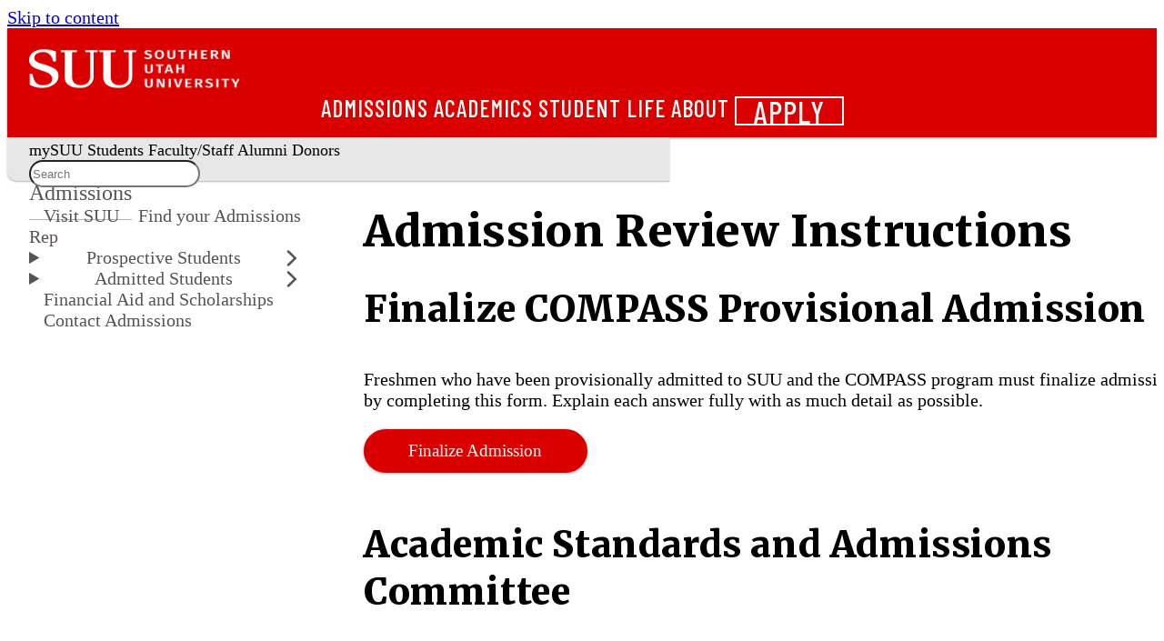

--- FILE ---
content_type: text/css
request_url: https://www.suu.edu/zztest/web-awesome-test/_files/css/accordion.css
body_size: 473
content:
/* Accordion rounded corners for just first and last sections */
 wa-details.accordion {
     border-radius: 0px;
     &::part(summary) {
         font-family: "Barlow", sans-serif;
         font-weight: 500;
         font-size: 20px;
    }
}
 wa-details.accordion:first-child {
     border-top-left-radius: calc(1 * 0.75rem);
     border-top-right-radius: calc(1 * 0.75rem);
}
 wa-details.accordion:last-child {
     border-bottom-left-radius: calc(1 * 0.75rem);
     border-bottom-right-radius: calc(1 * 0.75rem);
}
 wa-details.accordion::part(base) {
     border-radius: 0px;
}
 wa-details.accordion:first-child::part(base) {
     border-top-left-radius: calc(1 * 0.75rem);
     border-top-right-radius: calc(1 * 0.75rem);
     transition: all 0.2s ease-in-out;
}
 wa-details.accordion:last-child::part(base) {
     border-bottom-left-radius: calc(1 * 0.75rem);
     border-bottom-right-radius: calc(1 * 0.75rem);
     transition: all 0.2s ease-in-out;
}
/* Red line on hover */
 wa-details.accordion {
     border-left: 1px solid transparent;
     transition: all 0.2s ease-in-out;
     &:hover, &[open] {
         border-left: 6px solid #db0000;
         &:first-child::part(header) {
             border-top-right-radius: calc(1 * 0.75rem);
        }
         &:first-child::part(base) {
             border-top-left-radius: 0px;
        }
         &:last-child::part(base) {
             border-bottom-left-radius: 0px;
        }
         &::part(icon) {
             color: #db0000;
        }
    }
     &[open] {
         &::part(header) {
             background: #f8f8f8;
             border-bottom: 1px solid #e7e7e7;
        }
    }
}
 

--- FILE ---
content_type: text/css
request_url: https://www.suu.edu/zztest/web-awesome-test/_files/css/alerts.css
body_size: 692
content:
.alert {
  background-color: var(--color-alert);
  color: var(--color-alert-dark);
  margin-bottom: 18px;
  padding: 20px 60px;
  position: relative;
}

.alert .close {
  font-size: 1.2em;
  left: 20px;
  margin-top: -10px;
  opacity: 1;
  position: absolute;
  text-decoration: none;
  top: 45%;
}

.alert .close:hover {
  opacity: 1;
  text-decoration: underline;
}

.alert p:first-child {
  margin-top: 0;
}

.alert p:last-child {
  margin-bottom: 0;
}

.alert.small {
  margin-bottom: 5px;
  padding: 10px;
}

.alert-yellow {
  background: var(--color-alert-yellow);
  color: var(--color-alert-yellow-dark);
}

.alert-danger,
.alert-warning {
  background-color: var(--color-alert-warning);
  color: var(--color-alert-warning-dark);
}

.alert-danger-alt {
  background-color: #fff;
  border: 4px solid var(--thunderbird-red);
  color: var(--thunderbird-red);
  font-size: 1.3em;
  font-weight: 900;
  letter-spacing: 0.06em;
  padding: 15px;
  text-align: center;
}

.alert-danger-alt::before {
  content: '\f071';
  font-family: var(--font-awesome);
  font-weight: 600;
  margin-right: 0.7em;
}

.alert-danger-alt::after {
  content: '\f071';
  font-family: var(--font-awesome);
  font-weight: 600;
  margin-left: 0.7em;
}

.alert-info {
  background-color: var(--color-alert-info);
  color: var(--color-alert-info-dark);
}

.alert-block {
  padding-bottom: 14px;
  padding-top: 14px;
}

.alert-block p + p {
  margin-top: 5px;
}

.alert-block > p,
.alert-block > ul {
  margin-bottom: 0;
}

.global-alert {
  margin: 0;
  padding: 20px 0;
  width: 100%;
  z-index: 999;
}

.global-alert .container {
  padding-left: 50px;
  width: unset;
}

.global-alert .alert-close {
  left: unset;
  margin-left: -25px;
  top: 14%;
}

.global-alert-bottom {
  bottom: 0;
}

.global-alert-middle {
  bottom: 50%;
}

--- FILE ---
content_type: text/css
request_url: https://www.suu.edu/zztest/web-awesome-test/_files/css/background.css
body_size: 60
content:
.background-red {
    background-color: #db0000 !important;
    .row-content > div > p {
        color: #ffffff;
    }
    
    .row-content > div > h2 {
        color: #ffffff;
    }
}

.background-light-grey {
    background-color: #e7e7e7 !important;
}

.background-dark-grey {
    background-color: #595959 !important;
    .row-content div > p {
        color: #ffffff;
    }
    
    .row-content div > h2 {
        color: #ffffff;
    }
}

--- FILE ---
content_type: text/css
request_url: https://www.suu.edu/zztest/web-awesome-test/_files/css/gallery.css
body_size: 809
content:
.gallery-grid {
     column-count: 4;
     column-gap: 1rem;
}
 .gallery-item {
     width: 100%;
     margin-bottom: 1rem;
     display: block;
     position: relative;
     box-sizing: border-box;
     background: #fff;
     grid-column-start: auto;
     grid-column-end: auto;
     grid-row-start: auto;
     grid-row-end: auto;
     box-shadow: -2px 2px 10px 0px rgba(#444, 0.4);
     transition: transform 0.3s ease-in-out;
     cursor: pointer;
     counter-increment: item-counter;
}
 .gallery-item:hover {
     transform: scale(1.05);
}
 .gallery-item:hover:after {
     opacity: 0;
}
 .gallery-item img {
     border-radius: 20px;
     background-size: cover;
     background-position: center;
}
 #carousel-dialog {
     padding: 1rem;
     &::part(dialog) {
         width: 80%;
         max-width: 2048px;
    }
}
 wa-carousel-item img {
     border-radius: 20px;
     object-fit: contain;
}
 .thumbnails {
     width: fit-content;
     margin: 0 auto;
}
 .scroller {
     display: flex;
     gap: var(--wa-space-s);
     overflow-x: auto;
     scrollbar-width: none;
     scroll-behavior: smooth;
     scroll-padding: var(--wa-space-s);
}
 .scroller::-webkit-scrollbar {
     display: none;
}
 .thumbnail {
     width: 64px;
     height: 64px;
     object-fit: cover;
     opacity: 0.3;
     will-change: opacity;
     transition: 250ms opacity;
     cursor: pointer;
}
 .thumbnail.active {
     opacity: 1;
}
 @media screen and (max-width: 768px) {
     .gallery-grid {
         column-count: 2;
         column-gap: 0.5rem;
    }
     .gallery-item {
         margin-bottom: 0.5rem;
    }
     #carousel-dialog {
         width: 95%;
         padding: 0.5rem;
    }
     #gallery-carousel {
         height: 400px;
    }
     .thumbnails, #gallery-carousel .navigation {
         display: none;
    }
     wa-carousel-item {
         height: 100%;
    }
}


--- FILE ---
content_type: text/css
request_url: https://www.suu.edu/zztest/web-awesome-test/_files/css/nav.css
body_size: 526
content:
/* Navigation */
 #navigation-header, #navigation, #navigation-footer, #nav-callout {
     width: 300px;
     padding: 0 24px;
}
 @media (min-width: 2561px) {
     #navigation-header, #navigation, #navigation-footer {
         padding-left: calc((100vw - 2560px) / 2);
         width: calc(((100vw - 2560px) / 2) + 300px);
    }
}
@media (max-width: 400px) {
    #navigation-header, #navigation, #navigation-footer {
     width: 100%;
     padding: 0 8px;
}
}
 .navigation-header a {
     border-bottom: 1px solid rgba(0, 0, 0, 0.3);
     color: #575351;
     cursor: pointer;
     font-size: 24px;
     font-weight: 500;
     padding-bottom: 16px;
     text-decoration: none;
}
 .navigation-header a:hover {
     color: #db0000;
     text-decoration: none;
}
 .navigation {
     padding: 0 16px;
}
 .navigation a {
     border-radius: 8px;
     color: #575351;
     cursor: pointer;
     font-weight: 500;
     padding: 8px 0 8px 16px;
     text-decoration: none;
}
 .navigation a:hover {
     background-color: #f8f8f8;
     color: #db0000;
}
 .navigation wa-details ul {
     list-style: none;
}
 .navigation wa-details::part(base) {
     border: none;
     border-radius: 8px;
     color: #575351;
     font-size: 20px;
     font-weight: 500;
}
 .navigation wa-details::part(base):hover, .navigation wa-details[open]::part(base) {
     background-color: #f8f8f8;
     color: #db0000;
}
 .nav-dropdown-list {
     margin: 0;
     margin-top: -14px;
     li a {
         display: block;
         text-decoration: none;
    }
}

--- FILE ---
content_type: text/css
request_url: https://www.suu.edu/zztest/web-awesome-test/_files/css/shame-grid.css
body_size: 1409
content:
.grid,
.grid-row {
  display: grid;
}

.grid {
  grid-gap: .1em;
}

/* EXCEPTION: Important is permitted in this file for override purposes. */
.grid-row {
  grid-gap: 1em 2em;
  grid-template-columns: repeat(12, 1fr);
  position: relative;

  @media screen and (max-width: 768px) {
    grid-column-gap: 1em;

    &.grid-column-gap-two-em,
    &.grid-gap-two-em {
      grid-column-gap: 1em;
    }
  }

  .span1 {
    grid-column: span 1;
  }

  .span2 {
    grid-column: span 2;
  }

  .span3 {
    grid-column: span 3;
  }

  .span4 {
    grid-column: span 4;
  }

  .span5 {
    grid-column: span 5;
  }

  .span6 {
    grid-column: span 6;
  }

  .span7 {
    grid-column: span 7;
  }

  .span8 {
    grid-column: span 8;
  }

  .span9 {
    grid-column: span 9;
  }

  .span10 {
    grid-column: span 10;
  }

  .span11 {
    grid-column: span 11;
  }

  .span12,
  .grid-row {
    grid-column: span 12;
  }

  > [class*='span'] {
    float: unset !important;
    margin-left: unset !important;
    max-width: 100%;
    width: unset !important;

    @media screen and (max-width: 768px) {
      grid-column: span 12;
      margin-right: unset;
    }
  }

  &.container {
    &::before,
    &::after {
      content: unset;
    }
  }
}

/*@each $position in $grid-positions {*/
/*  .grid-justify-items-#{$position} {*/
/*    justify-items: $position;*/
/*  }*/

/*  .grid-justify-self-#{$position} {*/
/*    justify-self: $position;*/
/*  }*/

/*  .grid-justify-content-#{$position} {*/
/*    justify-content: $position;*/
/*  }*/

/*  .grid-align-items-#{$position} {*/
/*    align-items: $position;*/
/*  }*/

/*  .grid-align-self-#{$position} {*/
/*    align-items: $position;*/
/*    align-self: $position;*/
/*  }*/
/*}*/

@media screen and (max-width: 768px) {
  .grid-three-columns-md {
    grid-template-columns: 1fr 1fr 1fr;
  }

  .grid-four-columns-md {
    grid-template-columns: 1fr 1fr 1fr 1fr;
  }

  .grid-five-columns-md {
    grid-template-columns: 1fr 1fr 1fr 1fr 1fr;
  }

  .grid-four-rows-md {
    grid-template-rows: repeat(4, auto);
  }

  .grid-flow-column-md {
    grid-auto-flow: column;
  }
}

@media screen and (min-width: 768px) {
  .grid-three-columns-sm {
    grid-template-columns: 1fr 1fr 1fr;
  }

  .grid-four-columns-sm {
    grid-template-columns: 1fr 1fr 1fr 1fr;
  }

  .grid-five-columns-sm {
    grid-template-columns: 1fr 1fr 1fr 1fr 1fr;
  }

  .grid-four-rows-sm {
    grid-template-rows: repeat(4, auto);
  }

  .grid-flow-column-sm {
    grid-auto-flow: column;
  }
}


/* TWO-COLUMN GRID SETUP */
.two-column-grid {
  grid-template-columns: repeat(2, 1fr);
  justify-content: center;
}

/* THREE-COLUMN GRID SETUP */
.three-column-grid {
  grid-column-gap: 1em;
  grid-template-columns: repeat(3, 1fr);
  justify-content: center;

  @media screen and (max-width: 768px) {
    grid-template-columns: repeat(2, 1fr);
  }
}

/* FOUR-COLUMN GRID SETUP */
.four-column-grid {
  grid-template-columns: repeat(4, 1fr);
  justify-content: center;

  @media screen and (max-width: 980px) {
    grid-template-columns: repeat(2, 1fr);
  }
}

/* FIVE-COLUMN GRID SETUP */
.five-column-grid {
  grid-template-columns: repeat(5, 1fr);
  justify-content: center;

  @media screen and (max-width: 980px) {
    grid-template-columns: repeat(3, 1fr);
  }
}

/* SIX-COLUMN GRID SETUP */
.six-column-grid {
  grid-template-columns: repeat(6, 1fr);
  justify-content: center;

  @media screen and (max-width: 980px) {
    grid-template-columns: repeat(3, 1fr);
  }
}

/* all grids to one column under xs breakpoint */
.two-column-grid,
.three-column-grid,
.four-column-grid,
.five-column-grid,
.six-column-grid {
  @media screen and (max-width: 510px) {
    grid-template-columns: repeat(1, 1fr);
  }
}

/* Helper Class to make a grid single column below 768px */
@media screen and (max-width: 768px) {
  .single-column-grid-mobile {
    grid-template-columns: 1fr;
  }
}

/* GRID COLUMN AND ROW GAPS */
.grid-gap-two-em {
  grid-gap: 2em;
}

.grid-column-gap-two-em {
  grid-column-gap: 2em;
}

.grid-row-gap-two-em {
  grid-row-gap: 2em;
}

.grid-gap-one-em {
  grid-gap: 1em;
}

.grid-column-gap-one-em {
  grid-column-gap: 1em;
}

.grid-row-gap-one-em {
  grid-row-gap: 1em;
}

.grid-gap-half-em {
  grid-gap: .5em;
}

.grid-column-gap-half-em {
  grid-column-gap: .5em;
}

.grid-row-gap-half-em {
  grid-row-gap: .5em;
}

.grid-gap-5px {
  grid-gap: 5px;
}

.grid-column-gap-5px {
  grid-column-gap: 5px;
}

.grid-row-gap-5px {
  grid-row-gap: 5px;
}

.grid-gap-none {
  grid-gap: 0;
}

.grid-column-gap-none {
  grid-column-gap: 0;
}

.grid-row-gap-none {
  grid-row-gap: 0;
}

/* set all items in the grid to be the height of the tallest item */
.grid-auto-rows {
  grid-auto-rows: 1fr;
}

.align-children-last-item-bottom {
  > * {
    display: flex;
    flex-direction: column;

    :last-child {
      margin-top: auto;
    }
  }
}


--- FILE ---
content_type: text/javascript; charset=utf-8
request_url: https://ka-p.webawesome.com/kit/1d5e97acaf274588/webawesome@3.0.0/chunks/chunk.XB2G73EE.js
body_size: 1316
content:
/*! Copyright 2025 Fonticons, Inc. - https://webawesome.com/license */

// _bundle_/src/utilities/base-path.ts
var basePath = "";
var kitCode = "";
function setBasePath(path) {
  basePath = path;
}
function getBasePath(subpath = "") {
  if (!basePath) {
    const el = document.querySelector("[data-webawesome]");
    if (el?.hasAttribute("data-webawesome")) {
      const rootRelativeUrl = new URL(el.getAttribute("data-webawesome") ?? "", window.location.href).pathname;
      setBasePath(rootRelativeUrl);
    } else {
      const scripts = [...document.getElementsByTagName("script")];
      const waScript = scripts.find(
        (script) => script.src.endsWith("webawesome.js") || script.src.endsWith("webawesome.loader.js") || script.src.endsWith("webawesome.ssr-loader.js")
      );
      if (waScript) {
        const path = String(waScript.getAttribute("src"));
        setBasePath(path.split("/").slice(0, -1).join("/"));
      }
    }
  }
  return basePath.replace(/\/$/, "") + (subpath ? `/${subpath.replace(/^\//, "")}` : ``);
}
function setKitCode(code) {
  kitCode = code;
}
function getKitCode() {
  if (!kitCode) {
    const el = document.querySelector("[data-fa-kit-code]");
    if (el) {
      setKitCode(el.getAttribute("data-fa-kit-code") || "");
    }
  }
  return kitCode;
}

// _bundle_/src/components/icon/library.default.ts
var FA_VERSION = "7.0.1";
function getIconUrl(name, family, variant) {
  const kitCode2 = getKitCode();
  const isPro = kitCode2.length > 0;
  let folder = "solid";
  if (family === "notdog") {
    if (variant === "solid") folder = "solid";
    if (variant === "duo-solid") folder = "duo-solid";
    return `https://ka-p.fontawesome.com/releases/v${FA_VERSION}/svgs/notdog-${folder}/${name}.svg?token=${encodeURIComponent(kitCode2)}`;
  }
  if (family === "chisel") {
    return `https://ka-p.fontawesome.com/releases/v${FA_VERSION}/svgs/chisel-regular/${name}.svg?token=${encodeURIComponent(kitCode2)}`;
  }
  if (family === "etch") {
    return `https://ka-p.fontawesome.com/releases/v${FA_VERSION}/svgs/etch-solid/${name}.svg?token=${encodeURIComponent(kitCode2)}`;
  }
  if (family === "jelly") {
    if (variant === "regular") folder = "regular";
    if (variant === "duo-regular") folder = "duo-regular";
    if (variant === "fill-regular") folder = "fill-regular";
    return `https://ka-p.fontawesome.com/releases/v${FA_VERSION}/svgs/jelly-${folder}/${name}.svg?token=${encodeURIComponent(kitCode2)}`;
  }
  if (family === "slab") {
    if (variant === "solid" || variant === "regular") folder = "regular";
    if (variant === "press-regular") folder = "press-regular";
    return `https://ka-p.fontawesome.com/releases/v${FA_VERSION}/svgs/slab-${folder}/${name}.svg?token=${encodeURIComponent(kitCode2)}`;
  }
  if (family === "thumbprint") {
    return `https://ka-p.fontawesome.com/releases/v${FA_VERSION}/svgs/thumbprint-light/${name}.svg?token=${encodeURIComponent(kitCode2)}`;
  }
  if (family === "whiteboard") {
    return `https://ka-p.fontawesome.com/releases/v${FA_VERSION}/svgs/whiteboard-semibold/${name}.svg?token=${encodeURIComponent(kitCode2)}`;
  }
  if (family === "classic") {
    if (variant === "thin") folder = "thin";
    if (variant === "light") folder = "light";
    if (variant === "regular") folder = "regular";
    if (variant === "solid") folder = "solid";
  }
  if (family === "sharp") {
    if (variant === "thin") folder = "sharp-thin";
    if (variant === "light") folder = "sharp-light";
    if (variant === "regular") folder = "sharp-regular";
    if (variant === "solid") folder = "sharp-solid";
  }
  if (family === "duotone") {
    if (variant === "thin") folder = "duotone-thin";
    if (variant === "light") folder = "duotone-light";
    if (variant === "regular") folder = "duotone-regular";
    if (variant === "solid") folder = "duotone";
  }
  if (family === "sharp-duotone") {
    if (variant === "thin") folder = "sharp-duotone-thin";
    if (variant === "light") folder = "sharp-duotone-light";
    if (variant === "regular") folder = "sharp-duotone-regular";
    if (variant === "solid") folder = "sharp-duotone-solid";
  }
  if (family === "brands") {
    folder = "brands";
  }
  return isPro ? `https://ka-p.fontawesome.com/releases/v${FA_VERSION}/svgs/${folder}/${name}.svg?token=${encodeURIComponent(kitCode2)}` : `https://ka-f.fontawesome.com/releases/v${FA_VERSION}/svgs/${folder}/${name}.svg`;
}
var library = {
  name: "default",
  resolver: (name, family = "classic", variant = "solid") => {
    return getIconUrl(name, family, variant);
  },
  mutator: (svg, hostEl) => {
    if (hostEl?.family && !svg.hasAttribute("data-duotone-initialized")) {
      const { family, variant } = hostEl;
      if (
        // Duotone
        family === "duotone" || // Sharp duotone
        family === "sharp-duotone" || // Notdog duo-solid
        family === "notdog" && variant === "duo-solid" || // Jelly duo-regular
        family === "jelly" && variant === "duo-regular" || // Thumbprint
        family === "thumbprint"
      ) {
        const paths = [...svg.querySelectorAll("path")];
        const primaryPath = paths.find((p) => !p.hasAttribute("opacity"));
        const secondaryPath = paths.find((p) => p.hasAttribute("opacity"));
        if (!primaryPath || !secondaryPath) return;
        primaryPath.setAttribute("data-duotone-primary", "");
        secondaryPath.setAttribute("data-duotone-secondary", "");
        if (hostEl.swapOpacity && primaryPath && secondaryPath) {
          const originalOpacity = secondaryPath.getAttribute("opacity") || "0.4";
          primaryPath.style.setProperty("--path-opacity", originalOpacity);
          secondaryPath.style.setProperty("--path-opacity", "1");
        }
        svg.setAttribute("data-duotone-initialized", "");
      }
    }
  }
};
var library_default_default = library;

export {
  setBasePath,
  getBasePath,
  setKitCode,
  getKitCode,
  library_default_default
};


--- FILE ---
content_type: text/javascript; charset=utf-8
request_url: https://ka-p.webawesome.com/kit/1d5e97acaf274588/webawesome@3.0.0/chunks/chunk.DZXNOXRU.js
body_size: 262
content:
/*! Copyright 2025 Fonticons, Inc. - https://webawesome.com/license */
import {
  Z
} from "./chunk.23WMFJHA.js";

// ../../node_modules/lit-html/directive-helpers.js
var { I: t } = Z;
var i = (o) => null === o || "object" != typeof o && "function" != typeof o;
var e = (o, t2) => void 0 === t2 ? void 0 !== o?._$litType$ : o?._$litType$ === t2;
var l = (o) => null != o?._$litType$?.h;
var f = (o) => void 0 === o.strings;
var u = {};
var m = (o, t2 = u) => o._$AH = t2;

export {
  i,
  e,
  l,
  f,
  m
};
/*! Bundled license information:

lit-html/directive-helpers.js:
  (**
   * @license
   * Copyright 2020 Google LLC
   * SPDX-License-Identifier: BSD-3-Clause
   *)
*/


--- FILE ---
content_type: text/javascript
request_url: https://www.suu.edu/zztest/web-awesome-test/_files/js/on-scroll.js
body_size: 622
content:
const header = document.getElementById("page-header-container");
const mobileNavToggle = document.getElementById("page-mobile-nav-toggle-container");
const logoWrapper = document.querySelector('.logo-wrapper');
const backToTopBtn = document.getElementById("backToTop");

let lastScrollY = window.scrollY;
let ticking = false;
const scrollBuffer = 50;

function handleScroll() {
  const currentScrollY = window.scrollY;
  const scrollDelta = currentScrollY - lastScrollY;
  const scrollHeight = document.documentElement.scrollHeight;
  const windowHeight = window.innerHeight;
  const isAtBottom = currentScrollY + windowHeight >= scrollHeight - 2;
  const backToTopThreshold = currentScrollY > 1.5 * windowHeight; 

  if (Math.abs(scrollDelta) > scrollBuffer) {
    if (scrollDelta > 0) {
      // Scrolling down
      header.classList.add('shrink');
      logoWrapper.classList.add('shrink');
      if(mobileNavToggle) {
        mobileNavToggle.classList.add("shrink");
      }

      if (backToTopThreshold) { 
        backToTopBtn.classList.add('visible');
      }
    } else if (scrollDelta < 0) {
      // Scrolling up
      header.classList.remove('shrink');
      logoWrapper.classList.remove('shrink');
      if(mobileNavToggle) {
        mobileNavToggle.classList.remove("shrink");
      }

      if (!isAtBottom) { 
        backToTopBtn.classList.remove('visible');
      }
    }

    lastScrollY = currentScrollY;
  }

  ticking = false;
}

window.addEventListener("scroll", () => {
  if (!ticking) {
    window.requestAnimationFrame(handleScroll);
    ticking = true;
  }
});

backToTopBtn.addEventListener('click', () => {
  window.scrollTo({
    top: 0,
    behavior: 'smooth'
  });
});


--- FILE ---
content_type: text/javascript; charset=utf-8
request_url: https://ka-p.webawesome.com/kit/1d5e97acaf274588/webawesome@3.0.0/chunks/chunk.JWKQBOFK.js
body_size: 484
content:
/*! Copyright 2025 Fonticons, Inc. - https://webawesome.com/license */

// _bundle_/src/internal/slot.ts
var HasSlotController = class {
  constructor(host, ...slotNames) {
    this.slotNames = [];
    this.handleSlotChange = (event) => {
      const slot = event.target;
      if (this.slotNames.includes("[default]") && !slot.name || slot.name && this.slotNames.includes(slot.name)) {
        this.host.requestUpdate();
      }
    };
    (this.host = host).addController(this);
    this.slotNames = slotNames;
  }
  hasDefaultSlot() {
    return [...this.host.childNodes].some((node) => {
      if (node.nodeType === Node.TEXT_NODE && node.textContent.trim() !== "") {
        return true;
      }
      if (node.nodeType === Node.ELEMENT_NODE) {
        const el = node;
        const tagName = el.tagName.toLowerCase();
        if (tagName === "wa-visually-hidden") {
          return false;
        }
        if (!el.hasAttribute("slot")) {
          return true;
        }
      }
      return false;
    });
  }
  hasNamedSlot(name) {
    return this.host.querySelector(`:scope > [slot="${name}"]`) !== null;
  }
  test(slotName) {
    return slotName === "[default]" ? this.hasDefaultSlot() : this.hasNamedSlot(slotName);
  }
  hostConnected() {
    this.host.shadowRoot.addEventListener("slotchange", this.handleSlotChange);
  }
  hostDisconnected() {
    this.host.shadowRoot.removeEventListener("slotchange", this.handleSlotChange);
  }
};

export {
  HasSlotController
};


--- FILE ---
content_type: text/javascript; charset=utf-8
request_url: https://ka-p.webawesome.com/kit/1d5e97acaf274588/webawesome@3.0.0/chunks/chunk.VQ22U3YC.js
body_size: 155
content:
/*! Copyright 2025 Fonticons, Inc. - https://webawesome.com/license */
import {
  startLoader
} from "./chunk.KBCOQ3SL.js";

// _bundle_/src/webawesome.loader.ts
startLoader();
Promise.race([
  new Promise((resolve) => document.addEventListener("wa-discovery-complete", resolve)),
  new Promise((resolve) => setTimeout(resolve, 2e3))
]).then(() => {
  document.querySelectorAll(".wa-cloak").forEach((el) => el.classList.remove("wa-cloak"));
});


--- FILE ---
content_type: text/javascript; charset=utf-8
request_url: https://ka-p.webawesome.com/kit/1d5e97acaf274588/webawesome@3.0.0/chunks/chunk.B22HMXFV.js
body_size: 177
content:
/*! Copyright 2025 Fonticons, Inc. - https://webawesome.com/license */

// _bundle_/src/styles/utilities/visually-hidden.css
var visually_hidden_default = "@layer wa-utilities {\n  .wa-visually-hidden:not(:focus-within),\n  .wa-visually-hidden-force,\n  .wa-visually-hidden-hint::part(hint),\n  .wa-visually-hidden-label::part(label) {\n    position: absolute !important;\n    width: 1px !important;\n    height: 1px !important;\n    clip: rect(0 0 0 0) !important;\n    clip-path: inset(50%) !important;\n    border: none !important;\n    overflow: hidden !important;\n    white-space: nowrap !important;\n    padding: 0 !important;\n  }\n}\n";

export {
  visually_hidden_default
};


--- FILE ---
content_type: text/javascript; charset=utf-8
request_url: https://ka-p.webawesome.com/kit/1d5e97acaf274588/webawesome@3.0.0/chunks/chunk.OMNNGMGU.js
body_size: 2864
content:
/*! Copyright 2025 Fonticons, Inc. - https://webawesome.com/license */
import {
  WaAfterHideEvent,
  WaAfterShowEvent,
  WaHideEvent,
  WaShowEvent
} from "./chunk.TL3NKUXF.js";
import {
  waitForEvent
} from "./chunk.LAJEB464.js";
import {
  animate,
  parseDuration
} from "./chunk.IRTNJXJA.js";
import {
  WebAwesomeFormAssociatedElement
} from "./chunk.F3QPCCJ6.js";
import {
  e as e2
} from "./chunk.6MY2PWCO.js";
import {
  LocalizeController
} from "./chunk.4POLCG26.js";
import {
  watch
} from "./chunk.M4ZSSH5B.js";
import {
  WebAwesomeElement,
  e,
  n,
  r,
  t
} from "./chunk.MXALG4NN.js";
import {
  x
} from "./chunk.23WMFJHA.js";
import {
  __decorateClass
} from "./chunk.6E4D3PD7.js";

// _bundle_/src/components/details/details.css
var details_default = ":host {\n  --spacing: var(--wa-space-m);\n  --show-duration: 200ms;\n  --hide-duration: 200ms;\n\n  display: block;\n}\n\ndetails {\n  display: block;\n  overflow-anchor: none;\n  border: var(--wa-panel-border-width) var(--wa-color-surface-border) var(--wa-panel-border-style);\n  background-color: var(--wa-color-surface-default);\n  border-radius: var(--wa-panel-border-radius);\n  color: var(--wa-color-text-normal);\n\n  /* Print styles */\n  @media print {\n    background: none;\n    border: solid var(--wa-border-width-s) var(--wa-color-surface-border);\n\n    summary {\n      list-style: none;\n    }\n  }\n}\n\n/* Appearance modifiers */\n:host([appearance='plain']) details {\n  background-color: transparent;\n  border-color: transparent;\n  border-radius: 0;\n}\n\n:host([appearance='outlined']) details {\n  background-color: var(--wa-color-surface-default);\n  border-color: var(--wa-color-surface-border);\n}\n\n:host([appearance='filled']) details {\n  background-color: var(--wa-color-neutral-fill-quiet);\n  border-color: transparent;\n}\n\n:host([appearance='filled-outlined']) details {\n  background-color: var(--wa-color-neutral-fill-quiet);\n  border-color: var(--wa-color-neutral-border-quiet);\n}\n\n:host([disabled]) details {\n  opacity: 0.5;\n  cursor: not-allowed;\n}\n\nsummary {\n  display: flex;\n  align-items: center;\n  justify-content: space-between;\n  gap: var(--spacing);\n  padding: var(--spacing); /* Add padding here */\n  border-radius: calc(var(--wa-panel-border-radius) - var(--wa-panel-border-width));\n  user-select: none;\n  -webkit-user-select: none;\n  cursor: pointer;\n\n  &::marker,\n  &::-webkit-details-marker {\n    display: none;\n  }\n\n  &:focus {\n    outline: none;\n  }\n\n  &:focus-visible {\n    outline: var(--wa-focus-ring);\n    outline-offset: calc(var(--wa-panel-border-width) + var(--wa-focus-ring-offset));\n  }\n}\n\n:host([open]) summary {\n  border-end-start-radius: 0;\n  border-end-end-radius: 0;\n}\n\n/* 'Start' icon placement */\n:host([icon-placement='start']) summary {\n  flex-direction: row-reverse;\n  justify-content: start;\n}\n\n[part~='icon'] {\n  flex: 0 0 auto;\n  display: flex;\n  align-items: center;\n  color: var(--wa-color-text-quiet);\n  transition: rotate var(--wa-transition-normal) var(--wa-transition-easing);\n}\n\n:host([open]) [part~='icon'] {\n  rotate: 90deg;\n}\n\n:host([open]:dir(rtl)) [part~='icon'] {\n  rotate: -90deg;\n}\n\n:host([open]) slot[name='expand-icon'],\n:host(:not([open])) slot[name='collapse-icon'] {\n  display: none;\n}\n\n.body.animating {\n  overflow: hidden;\n}\n\n.content {\n  display: block;\n  padding-block-start: var(--spacing);\n  padding-inline: var(--spacing); /* Add horizontal padding */\n  padding-block-end: var(--spacing); /* Add bottom padding */\n}\n";

// _bundle_/src/components/details/details.ts
var WaDetails = class extends WebAwesomeElement {
  constructor() {
    super(...arguments);
    this.localize = new LocalizeController(this);
    this.isAnimating = false;
    this.open = false;
    this.disabled = false;
    this.appearance = "outlined";
    this.iconPlacement = "end";
  }
  disconnectedCallback() {
    super.disconnectedCallback();
    this.detailsObserver?.disconnect();
  }
  firstUpdated() {
    this.body.style.height = this.open ? "auto" : "0";
    if (this.open) {
      this.details.open = true;
    }
    this.detailsObserver = new MutationObserver((changes) => {
      for (const change of changes) {
        if (change.type === "attributes" && change.attributeName === "open") {
          if (this.details.open) {
            this.show();
          } else {
            this.hide();
          }
        }
      }
    });
    this.detailsObserver.observe(this.details, { attributes: true });
  }
  updated(changedProperties) {
    if (changedProperties.has("isAnimating")) {
      this.customStates.set("animating", this.isAnimating);
    }
  }
  handleSummaryClick(event) {
    const eventPath = event.composedPath();
    const hasInteractiveElement = eventPath.some((element) => {
      if (!(element instanceof HTMLElement)) return false;
      const tagName = element.tagName?.toLowerCase();
      if (["a", "button", "input", "textarea", "select"].includes(tagName)) {
        return true;
      }
      if (element instanceof WebAwesomeFormAssociatedElement) {
        return !("disabled" in element) || !element.disabled;
      }
      return false;
    });
    if (hasInteractiveElement) {
      return;
    }
    event.preventDefault();
    if (!this.disabled) {
      if (this.open) {
        this.hide();
      } else {
        this.show();
      }
      this.header.focus();
    }
  }
  handleSummaryKeyDown(event) {
    if (event.key === "Enter" || event.key === " ") {
      event.preventDefault();
      if (this.open) {
        this.hide();
      } else {
        this.show();
      }
    }
    if (event.key === "ArrowUp" || event.key === "ArrowLeft") {
      event.preventDefault();
      this.hide();
    }
    if (event.key === "ArrowDown" || event.key === "ArrowRight") {
      event.preventDefault();
      this.show();
    }
  }
  /** Closes other <wa-details> elements in the same document when they have the same name. */
  closeOthersWithSameName() {
    if (!this.name) return;
    const root = this.getRootNode();
    const otherDetails = root.querySelectorAll(`wa-details[name="${this.name}"]`);
    otherDetails.forEach((detail) => {
      if (detail !== this && detail.open) {
        detail.open = false;
      }
    });
  }
  async handleOpenChange() {
    if (this.open) {
      this.details.open = true;
      const waShow = new WaShowEvent();
      this.dispatchEvent(waShow);
      if (waShow.defaultPrevented) {
        this.open = false;
        this.details.open = false;
        return;
      }
      this.closeOthersWithSameName();
      this.isAnimating = true;
      const duration = parseDuration(getComputedStyle(this.body).getPropertyValue("--show-duration"));
      await animate(
        this.body,
        [
          { height: "0", opacity: "0" },
          { height: `${this.body.scrollHeight}px`, opacity: "1" }
        ],
        {
          duration,
          easing: "linear"
        }
      );
      this.body.style.height = "auto";
      this.isAnimating = false;
      this.dispatchEvent(new WaAfterShowEvent());
    } else {
      const waHide = new WaHideEvent();
      this.dispatchEvent(waHide);
      if (waHide.defaultPrevented) {
        this.details.open = true;
        this.open = true;
        return;
      }
      this.isAnimating = true;
      const duration = parseDuration(getComputedStyle(this.body).getPropertyValue("--hide-duration"));
      await animate(
        this.body,
        [
          { height: `${this.body.scrollHeight}px`, opacity: "1" },
          { height: "0", opacity: "0" }
        ],
        { duration, easing: "linear" }
      );
      this.body.style.height = "auto";
      this.isAnimating = false;
      this.details.open = false;
      this.dispatchEvent(new WaAfterHideEvent());
    }
  }
  /** Shows the details. */
  async show() {
    if (this.open || this.disabled) {
      return void 0;
    }
    this.open = true;
    return waitForEvent(this, "wa-after-show");
  }
  /** Hides the details */
  async hide() {
    if (!this.open || this.disabled) {
      return void 0;
    }
    this.open = false;
    return waitForEvent(this, "wa-after-hide");
  }
  render() {
    const isRtl = !this.hasUpdated ? this.dir === "rtl" : this.localize.dir() === "rtl";
    return x`
      <details part="base">
        <summary
          part="header"
          role="button"
          aria-expanded=${this.open ? "true" : "false"}
          aria-controls="content"
          aria-disabled=${this.disabled ? "true" : "false"}
          tabindex=${this.disabled ? "-1" : "0"}
          @click=${this.handleSummaryClick}
          @keydown=${this.handleSummaryKeyDown}
        >
          <slot name="summary" part="summary">${this.summary}</slot>

          <span part="icon">
            <slot name="expand-icon">
              <wa-icon library="system" variant="solid" name=${isRtl ? "chevron-left" : "chevron-right"}></wa-icon>
            </slot>
            <slot name="collapse-icon">
              <wa-icon library="system" variant="solid" name=${isRtl ? "chevron-left" : "chevron-right"}></wa-icon>
            </slot>
          </span>
        </summary>

        <div
          class=${e2({
      body: true,
      animating: this.isAnimating
    })}
          role="region"
          aria-labelledby="header"
        >
          <slot part="content" id="content" class="content"></slot>
        </div>
      </details>
    `;
  }
};
WaDetails.css = details_default;
__decorateClass([
  e("details")
], WaDetails.prototype, "details", 2);
__decorateClass([
  e("summary")
], WaDetails.prototype, "header", 2);
__decorateClass([
  e(".body")
], WaDetails.prototype, "body", 2);
__decorateClass([
  e(".expand-icon-slot")
], WaDetails.prototype, "expandIconSlot", 2);
__decorateClass([
  r()
], WaDetails.prototype, "isAnimating", 2);
__decorateClass([
  n({ type: Boolean, reflect: true })
], WaDetails.prototype, "open", 2);
__decorateClass([
  n()
], WaDetails.prototype, "summary", 2);
__decorateClass([
  n({ reflect: true })
], WaDetails.prototype, "name", 2);
__decorateClass([
  n({ type: Boolean, reflect: true })
], WaDetails.prototype, "disabled", 2);
__decorateClass([
  n({ reflect: true })
], WaDetails.prototype, "appearance", 2);
__decorateClass([
  n({ attribute: "icon-placement", reflect: true })
], WaDetails.prototype, "iconPlacement", 2);
__decorateClass([
  watch("open", { waitUntilFirstUpdate: true })
], WaDetails.prototype, "handleOpenChange", 1);
WaDetails = __decorateClass([
  t("wa-details")
], WaDetails);

export {
  WaDetails
};
